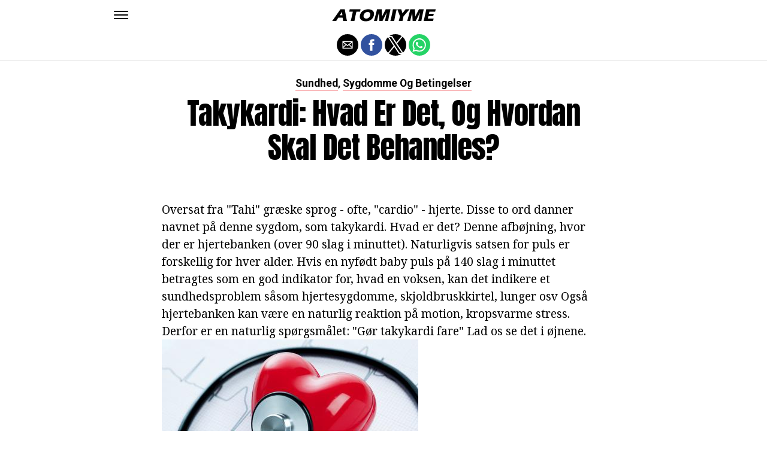

--- FILE ---
content_type: text/html; charset=utf-8
request_url: https://www.google.com/recaptcha/api2/aframe
body_size: 266
content:
<!DOCTYPE HTML><html><head><meta http-equiv="content-type" content="text/html; charset=UTF-8"></head><body><script nonce="fhE6ysYm2MrmY1lHlIWS2Q">/** Anti-fraud and anti-abuse applications only. See google.com/recaptcha */ try{var clients={'sodar':'https://pagead2.googlesyndication.com/pagead/sodar?'};window.addEventListener("message",function(a){try{if(a.source===window.parent){var b=JSON.parse(a.data);var c=clients[b['id']];if(c){var d=document.createElement('img');d.src=c+b['params']+'&rc='+(localStorage.getItem("rc::a")?sessionStorage.getItem("rc::b"):"");window.document.body.appendChild(d);sessionStorage.setItem("rc::e",parseInt(sessionStorage.getItem("rc::e")||0)+1);localStorage.setItem("rc::h",'1768961325031');}}}catch(b){}});window.parent.postMessage("_grecaptcha_ready", "*");}catch(b){}</script></body></html>

--- FILE ---
content_type: application/javascript; charset=utf-8
request_url: https://fundingchoicesmessages.google.com/f/AGSKWxUsJHBdJ2gZY0DhzSenDhOPThc_nH1JrdY4A2atOZRAyxeBcTdmg-Y8iy-XJCsHAQDdDLBF8jZnMtt6MoHmQX2ZQ3_ToslOJX07_A8JWGWKYaR2UFkvB3-ZOpEN0t-_1D8b7dP8L07wtVV83-GK31SJ6snWss57XLqQc_29qLCff8OHk7v8L7b9NA==/_/house_ad__ad_template_.mobileads./adstracking./youradhere.
body_size: -1290
content:
window['583a95ca-5e12-4c11-a0b3-bae96330a833'] = true;

--- FILE ---
content_type: application/javascript; charset=utf-8
request_url: https://fundingchoicesmessages.google.com/f/AGSKWxVhsfg1iNHaZNUD1MbEpI0iVOAEgQ183J0bL_NSuXXXYkz7gncG8WqsQeOcVqeGKiIvtesqI9usydlWziEt6o_hmnS0Qk_0ril6t0kJe4z5AzG05YyJrnMhlMlnSkL2HxpJ5OU=?fccs=W251bGwsbnVsbCxudWxsLG51bGwsbnVsbCxudWxsLFsxNzY4OTYxMzIzLDMwNTAwMDAwMF0sbnVsbCxudWxsLG51bGwsW251bGwsWzddXSwiaHR0cHM6Ly9hdG9taXltZS5jb20vdGFreWthcmRpLWh2YWQtZXItZGV0LW9nLWh2b3JkYW4tc2thbC1kZXQtYmVoYW5kbGVzLyIsbnVsbCxbWzgsIjlvRUJSLTVtcXFvIl0sWzksImVuLVVTIl0sWzE5LCIyIl0sWzE3LCJbMF0iXSxbMjQsIiJdLFsyOSwiZmFsc2UiXV1d
body_size: -229
content:
if (typeof __googlefc.fcKernelManager.run === 'function') {"use strict";this.default_ContributorServingResponseClientJs=this.default_ContributorServingResponseClientJs||{};(function(_){var window=this;
try{
var QH=function(a){this.A=_.t(a)};_.u(QH,_.J);var RH=_.ed(QH);var SH=function(a,b,c){this.B=a;this.params=b;this.j=c;this.l=_.F(this.params,4);this.o=new _.dh(this.B.document,_.O(this.params,3),new _.Qg(_.Qk(this.j)))};SH.prototype.run=function(){if(_.P(this.params,10)){var a=this.o;var b=_.eh(a);b=_.Od(b,4);_.ih(a,b)}a=_.Rk(this.j)?_.be(_.Rk(this.j)):new _.de;_.ee(a,9);_.F(a,4)!==1&&_.G(a,4,this.l===2||this.l===3?1:2);_.Fg(this.params,5)&&(b=_.O(this.params,5),_.hg(a,6,b));return a};var TH=function(){};TH.prototype.run=function(a,b){var c,d;return _.v(function(e){c=RH(b);d=(new SH(a,c,_.A(c,_.Pk,2))).run();return e.return({ia:_.L(d)})})};_.Tk(8,new TH);
}catch(e){_._DumpException(e)}
}).call(this,this.default_ContributorServingResponseClientJs);
// Google Inc.

//# sourceURL=/_/mss/boq-content-ads-contributor/_/js/k=boq-content-ads-contributor.ContributorServingResponseClientJs.en_US.9oEBR-5mqqo.es5.O/d=1/exm=kernel_loader,loader_js_executable/ed=1/rs=AJlcJMwtVrnwsvCgvFVyuqXAo8GMo9641A/m=web_iab_tcf_v2_signal_executable
__googlefc.fcKernelManager.run('\x5b\x5b\x5b8,\x22\x5bnull,\x5b\x5bnull,null,null,\\\x22https:\/\/fundingchoicesmessages.google.com\/f\/AGSKWxXUumMXIjHAvuFTsGpQAGlCM7sQ3ijIzaztOPFMCGCW0CoPG-6znGhdvrFPT1ug-5OBEWrXfBN2Kvy54jidfOrPZdeG3ezKAGnACoOxWwEwA4NoWUDnP_elRceZimr53FTCaFA\\\\u003d\\\x22\x5d,null,null,\x5bnull,null,null,\\\x22https:\/\/fundingchoicesmessages.google.com\/el\/AGSKWxUFVlLfPjNJKKLkwDi7AgAtjuejuj8pVWi-HxRBTv3bfm7ur05tDVk3-iLttMulCtyISVhNUaGpodgXskZcqLv8TKb1Q5WYzIPoj1CpqNNJG5EcgtFsCvAri8tALy9zpRYko3Q\\\\u003d\\\x22\x5d,null,\x5bnull,\x5b7\x5d\x5d\x5d,\\\x22atomiyme.com\\\x22,1,\\\x22en\\\x22,null,null,null,null,1\x5d\x22\x5d\x5d,\x5bnull,null,null,\x22https:\/\/fundingchoicesmessages.google.com\/f\/AGSKWxVnHy3FMjggbOjowfjXZoZgRjikaskOJ1_vxG1eDkIAfbb8G9VUcCg6crr2ApKvEWDm-GkWxSLU9RyFjx1A6MkxajXioXWZuWnrys5BeKYCdhse5RODbruszX_AAlDXHxIcVlw\\u003d\x22\x5d\x5d');}